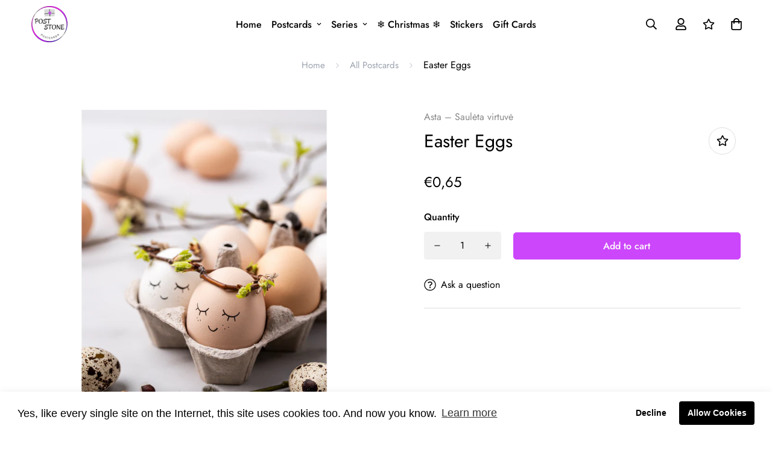

--- FILE ---
content_type: text/javascript
request_url: https://post-stone.com/cdn/shop/t/22/assets/glightbox.min.js?v=103753747083506128901633936069
body_size: 13889
content:
!function(){var e={5618:function(e){e.exports=function(){"use strict";function e(t){return(e="function"==typeof Symbol&&"symbol"==typeof Symbol.iterator?function(e){return typeof e}:function(e){return e&&"function"==typeof Symbol&&e.constructor===Symbol&&e!==Symbol.prototype?"symbol":typeof e})(t)}function t(e,t){if(!(e instanceof t))throw new TypeError("Cannot call a class as a function")}function i(e,t){for(var i=0;i<t.length;i++){var n=t[i];n.enumerable=n.enumerable||!1,n.configurable=!0,"value"in n&&(n.writable=!0),Object.defineProperty(e,n.key,n)}}function n(e,t,n){return t&&i(e.prototype,t),n&&i(e,n),e}var s=Date.now();function l(){var e={},t=!0,i=0,n=arguments.length;"[object Boolean]"===Object.prototype.toString.call(arguments[0])&&(t=arguments[0],i++);for(var s=function(i){for(var n in i)Object.prototype.hasOwnProperty.call(i,n)&&(t&&"[object Object]"===Object.prototype.toString.call(i[n])?e[n]=l(!0,e[n],i[n]):e[n]=i[n])};i<n;i++)s(arguments[i]);return e}function o(e,t){if((k(e)||e===window||e===document)&&(e=[e]),A(e)||L(e)||(e=[e]),0!=P(e))if(A(e)&&!L(e))for(var i=e.length,n=0;n<i&&!1!==t.call(e[n],e[n],n,e);n++);else if(L(e))for(var s in e)if(O(e,s)&&!1===t.call(e[s],e[s],s,e))break}function r(e){var t=arguments.length>1&&void 0!==arguments[1]?arguments[1]:null,i=arguments.length>2&&void 0!==arguments[2]?arguments[2]:null,n=e[s]=e[s]||[],l={all:n,evt:null,found:null};return t&&i&&P(n)>0&&o(n,(function(e,n){if(e.eventName==t&&e.fn.toString()==i.toString())return l.found=!0,l.evt=n,!1})),l}function a(e){var t=arguments.length>1&&void 0!==arguments[1]?arguments[1]:{},i=t.onElement,n=t.withCallback,s=t.avoidDuplicate,l=void 0===s||s,a=t.once,h=void 0!==a&&a,d=t.useCapture,c=void 0!==d&&d,u=arguments.length>2?arguments[2]:void 0,g=i||[];function v(e){T(n)&&n.call(u,e,this),h&&v.destroy()}return C(g)&&(g=document.querySelectorAll(g)),v.destroy=function(){o(g,(function(t){var i=r(t,e,v);i.found&&i.all.splice(i.evt,1),t.removeEventListener&&t.removeEventListener(e,v,c)}))},o(g,(function(t){var i=r(t,e,v);(t.addEventListener&&l&&!i.found||!l)&&(t.addEventListener(e,v,c),i.all.push({eventName:e,fn:v}))})),v}function h(e,t){o(t.split(" "),(function(t){return e.classList.add(t)}))}function d(e,t){o(t.split(" "),(function(t){return e.classList.remove(t)}))}function c(e,t){return e.classList.contains(t)}function u(e,t){for(;e!==document.body;){if(!(e=e.parentElement))return!1;if("function"==typeof e.matches?e.matches(t):e.msMatchesSelector(t))return e}}function g(e){var t=arguments.length>1&&void 0!==arguments[1]?arguments[1]:"",i=arguments.length>2&&void 0!==arguments[2]&&arguments[2];if(!e||""===t)return!1;if("none"==t)return T(i)&&i(),!1;var n=x(),s=t.split(" ");o(s,(function(t){h(e,"g"+t)})),a(n,{onElement:e,avoidDuplicate:!1,once:!0,withCallback:function(e,t){o(s,(function(e){d(t,"g"+e)})),T(i)&&i()}})}function v(e){var t=arguments.length>1&&void 0!==arguments[1]?arguments[1]:"";if(""==t)return e.style.webkitTransform="",e.style.MozTransform="",e.style.msTransform="",e.style.OTransform="",e.style.transform="",!1;e.style.webkitTransform=t,e.style.MozTransform=t,e.style.msTransform=t,e.style.OTransform=t,e.style.transform=t}function f(e){e.style.display="block"}function p(e){e.style.display="none"}function m(e){var t=document.createDocumentFragment(),i=document.createElement("div");for(i.innerHTML=e;i.firstChild;)t.appendChild(i.firstChild);return t}function y(){return{width:window.innerWidth||document.documentElement.clientWidth||document.body.clientWidth,height:window.innerHeight||document.documentElement.clientHeight||document.body.clientHeight}}function x(){var e,t=document.createElement("fakeelement"),i={animation:"animationend",OAnimation:"oAnimationEnd",MozAnimation:"animationend",WebkitAnimation:"webkitAnimationEnd"};for(e in i)if(void 0!==t.style[e])return i[e]}function b(e,t,i,n){if(e())t();else{var s;i||(i=100);var l=setInterval((function(){e()&&(clearInterval(l),s&&clearTimeout(s),t())}),i);n&&(s=setTimeout((function(){clearInterval(l)}),n))}}function S(e,t,i){if(I(e));else if(T(t)&&(i=t,t=!1),C(t)&&t in window)T(i)&&i();else{var n;if(-1!==e.indexOf(".css")){if((n=document.querySelectorAll('link[href="'+e+'"]'))&&n.length>0)return void(T(i)&&i());var s=document.getElementsByTagName("head")[0],l=s.querySelectorAll('link[rel="stylesheet"]'),o=document.createElement("link");return o.rel="stylesheet",o.type="text/css",o.href=e,o.media="all",l?s.insertBefore(o,l[0]):s.appendChild(o),void(T(i)&&i())}if((n=document.querySelectorAll('script[src="'+e+'"]'))&&n.length>0){if(T(i)){if(C(t))return b((function(){return void 0!==window[t]}),(function(){i()})),!1;i()}}else{var r=document.createElement("script");r.type="text/javascript",r.src=e,r.onload=function(){if(T(i)){if(C(t))return b((function(){return void 0!==window[t]}),(function(){i()})),!1;i()}},document.body.appendChild(r)}}}function w(){return"navigator"in window&&window.navigator.userAgent.match(/(iPad)|(iPhone)|(iPod)|(Android)|(PlayBook)|(BB10)|(BlackBerry)|(Opera Mini)|(IEMobile)|(webOS)|(MeeGo)/i)}function T(e){return"function"==typeof e}function C(e){return"string"==typeof e}function k(e){return!(!e||!e.nodeType||1!=e.nodeType)}function E(e){return Array.isArray(e)}function A(e){return e&&e.length&&isFinite(e.length)}function L(t){return"object"===e(t)&&null!=t&&!T(t)&&!E(t)}function I(e){return null==e}function O(e,t){return null!==e&&hasOwnProperty.call(e,t)}function P(e){if(L(e)){if(e.keys)return e.keys().length;var t=0;for(var i in e)O(e,i)&&t++;return t}return e.length}function M(e){return!isNaN(parseFloat(e))&&isFinite(e)}function z(){var e=arguments.length>0&&void 0!==arguments[0]?arguments[0]:-1,t=document.querySelectorAll(".gbtn[data-taborder]:not(.disabled)");if(!t.length)return!1;if(1==t.length)return t[0];"string"==typeof e&&(e=parseInt(e));var i=e<0?1:e+1;i>t.length&&(i="1");var n=[];o(t,(function(e){n.push(e.getAttribute("data-taborder"))}));var s=n.filter((function(e){return e>=parseInt(i)})),l=s.sort()[0];return document.querySelector('.gbtn[data-taborder="'.concat(l,'"]'))}function X(e){if(e.events.hasOwnProperty("keyboard"))return!1;e.events.keyboard=a("keydown",{onElement:window,withCallback:function(t,i){var n=(t=t||window.event).keyCode;if(9==n){var s=document.querySelector(".gbtn.focused");if(!s){var l=!(!document.activeElement||!document.activeElement.nodeName)&&document.activeElement.nodeName.toLocaleLowerCase();if("input"==l||"textarea"==l||"button"==l)return}t.preventDefault();var o=document.querySelectorAll(".gbtn[data-taborder]");if(!o||o.length<=0)return;if(!s){var r=z();return void(r&&(r.focus(),h(r,"focused")))}var a=z(s.getAttribute("data-taborder"));d(s,"focused"),a&&(a.focus(),h(a,"focused"))}39==n&&e.nextSlide(),37==n&&e.prevSlide(),27==n&&e.close()}})}function Y(e){return Math.sqrt(e.x*e.x+e.y*e.y)}function q(e,t){var i=function(e,t){var i=Y(e)*Y(t);if(0===i)return 0;var n=function(e,t){return e.x*t.x+e.y*t.y}(e,t)/i;return n>1&&(n=1),Math.acos(n)}(e,t);return function(e,t){return e.x*t.y-t.x*e.y}(e,t)>0&&(i*=-1),180*i/Math.PI}var N=function(){function e(i){t(this,e),this.handlers=[],this.el=i}return n(e,[{key:"add",value:function(e){this.handlers.push(e)}},{key:"del",value:function(e){e||(this.handlers=[]);for(var t=this.handlers.length;t>=0;t--)this.handlers[t]===e&&this.handlers.splice(t,1)}},{key:"dispatch",value:function(){for(var e=0,t=this.handlers.length;e<t;e++){var i=this.handlers[e];"function"==typeof i&&i.apply(this.el,arguments)}}}]),e}();function D(e,t){var i=new N(e);return i.add(t),i}var _=function(){function e(i,n){t(this,e),this.element="string"==typeof i?document.querySelector(i):i,this.start=this.start.bind(this),this.move=this.move.bind(this),this.end=this.end.bind(this),this.cancel=this.cancel.bind(this),this.element.addEventListener("touchstart",this.start,!1),this.element.addEventListener("touchmove",this.move,!1),this.element.addEventListener("touchend",this.end,!1),this.element.addEventListener("touchcancel",this.cancel,!1),this.preV={x:null,y:null},this.pinchStartLen=null,this.zoom=1,this.isDoubleTap=!1;var s=function(){};this.rotate=D(this.element,n.rotate||s),this.touchStart=D(this.element,n.touchStart||s),this.multipointStart=D(this.element,n.multipointStart||s),this.multipointEnd=D(this.element,n.multipointEnd||s),this.pinch=D(this.element,n.pinch||s),this.swipe=D(this.element,n.swipe||s),this.tap=D(this.element,n.tap||s),this.doubleTap=D(this.element,n.doubleTap||s),this.longTap=D(this.element,n.longTap||s),this.singleTap=D(this.element,n.singleTap||s),this.pressMove=D(this.element,n.pressMove||s),this.twoFingerPressMove=D(this.element,n.twoFingerPressMove||s),this.touchMove=D(this.element,n.touchMove||s),this.touchEnd=D(this.element,n.touchEnd||s),this.touchCancel=D(this.element,n.touchCancel||s),this.translateContainer=this.element,this._cancelAllHandler=this.cancelAll.bind(this),window.addEventListener("scroll",this._cancelAllHandler),this.delta=null,this.last=null,this.now=null,this.tapTimeout=null,this.singleTapTimeout=null,this.longTapTimeout=null,this.swipeTimeout=null,this.x1=this.x2=this.y1=this.y2=null,this.preTapPosition={x:null,y:null}}return n(e,[{key:"start",value:function(e){if(e.touches)if(e.target&&e.target.nodeName&&["a","button","input"].indexOf(e.target.nodeName.toLowerCase())>=0);else{this.now=Date.now(),this.x1=e.touches[0].pageX,this.y1=e.touches[0].pageY,this.delta=this.now-(this.last||this.now),this.touchStart.dispatch(e,this.element),null!==this.preTapPosition.x&&(this.isDoubleTap=this.delta>0&&this.delta<=250&&Math.abs(this.preTapPosition.x-this.x1)<30&&Math.abs(this.preTapPosition.y-this.y1)<30,this.isDoubleTap&&clearTimeout(this.singleTapTimeout)),this.preTapPosition.x=this.x1,this.preTapPosition.y=this.y1,this.last=this.now;var t=this.preV;if(e.touches.length>1){this._cancelLongTap(),this._cancelSingleTap();var i={x:e.touches[1].pageX-this.x1,y:e.touches[1].pageY-this.y1};t.x=i.x,t.y=i.y,this.pinchStartLen=Y(t),this.multipointStart.dispatch(e,this.element)}this._preventTap=!1,this.longTapTimeout=setTimeout(function(){this.longTap.dispatch(e,this.element),this._preventTap=!0}.bind(this),750)}}},{key:"move",value:function(e){if(e.touches){var t=this.preV,i=e.touches.length,n=e.touches[0].pageX,s=e.touches[0].pageY;if(this.isDoubleTap=!1,i>1){var l=e.touches[1].pageX,o=e.touches[1].pageY,r={x:e.touches[1].pageX-n,y:e.touches[1].pageY-s};null!==t.x&&(this.pinchStartLen>0&&(e.zoom=Y(r)/this.pinchStartLen,this.pinch.dispatch(e,this.element)),e.angle=q(r,t),this.rotate.dispatch(e,this.element)),t.x=r.x,t.y=r.y,null!==this.x2&&null!==this.sx2?(e.deltaX=(n-this.x2+l-this.sx2)/2,e.deltaY=(s-this.y2+o-this.sy2)/2):(e.deltaX=0,e.deltaY=0),this.twoFingerPressMove.dispatch(e,this.element),this.sx2=l,this.sy2=o}else{if(null!==this.x2){e.deltaX=n-this.x2,e.deltaY=s-this.y2;var a=Math.abs(this.x1-this.x2),h=Math.abs(this.y1-this.y2);(a>10||h>10)&&(this._preventTap=!0)}else e.deltaX=0,e.deltaY=0;this.pressMove.dispatch(e,this.element)}this.touchMove.dispatch(e,this.element),this._cancelLongTap(),this.x2=n,this.y2=s,i>1&&e.preventDefault()}}},{key:"end",value:function(e){if(e.changedTouches){this._cancelLongTap();var t=this;e.touches.length<2&&(this.multipointEnd.dispatch(e,this.element),this.sx2=this.sy2=null),this.x2&&Math.abs(this.x1-this.x2)>30||this.y2&&Math.abs(this.y1-this.y2)>30?(e.direction=this._swipeDirection(this.x1,this.x2,this.y1,this.y2),this.swipeTimeout=setTimeout((function(){t.swipe.dispatch(e,t.element)}),0)):(this.tapTimeout=setTimeout((function(){t._preventTap||t.tap.dispatch(e,t.element),t.isDoubleTap&&(t.doubleTap.dispatch(e,t.element),t.isDoubleTap=!1)}),0),t.isDoubleTap||(t.singleTapTimeout=setTimeout((function(){t.singleTap.dispatch(e,t.element)}),250))),this.touchEnd.dispatch(e,this.element),this.preV.x=0,this.preV.y=0,this.zoom=1,this.pinchStartLen=null,this.x1=this.x2=this.y1=this.y2=null}}},{key:"cancelAll",value:function(){this._preventTap=!0,clearTimeout(this.singleTapTimeout),clearTimeout(this.tapTimeout),clearTimeout(this.longTapTimeout),clearTimeout(this.swipeTimeout)}},{key:"cancel",value:function(e){this.cancelAll(),this.touchCancel.dispatch(e,this.element)}},{key:"_cancelLongTap",value:function(){clearTimeout(this.longTapTimeout)}},{key:"_cancelSingleTap",value:function(){clearTimeout(this.singleTapTimeout)}},{key:"_swipeDirection",value:function(e,t,i,n){return Math.abs(e-t)>=Math.abs(i-n)?e-t>0?"Left":"Right":i-n>0?"Up":"Down"}},{key:"on",value:function(e,t){this[e]&&this[e].add(t)}},{key:"off",value:function(e,t){this[e]&&this[e].del(t)}},{key:"destroy",value:function(){return this.singleTapTimeout&&clearTimeout(this.singleTapTimeout),this.tapTimeout&&clearTimeout(this.tapTimeout),this.longTapTimeout&&clearTimeout(this.longTapTimeout),this.swipeTimeout&&clearTimeout(this.swipeTimeout),this.element.removeEventListener("touchstart",this.start),this.element.removeEventListener("touchmove",this.move),this.element.removeEventListener("touchend",this.end),this.element.removeEventListener("touchcancel",this.cancel),this.rotate.del(),this.touchStart.del(),this.multipointStart.del(),this.multipointEnd.del(),this.pinch.del(),this.swipe.del(),this.tap.del(),this.doubleTap.del(),this.longTap.del(),this.singleTap.del(),this.pressMove.del(),this.twoFingerPressMove.del(),this.touchMove.del(),this.touchEnd.del(),this.touchCancel.del(),this.preV=this.pinchStartLen=this.zoom=this.isDoubleTap=this.delta=this.last=this.now=this.tapTimeout=this.singleTapTimeout=this.longTapTimeout=this.swipeTimeout=this.x1=this.x2=this.y1=this.y2=this.preTapPosition=this.rotate=this.touchStart=this.multipointStart=this.multipointEnd=this.pinch=this.swipe=this.tap=this.doubleTap=this.longTap=this.singleTap=this.pressMove=this.touchMove=this.touchEnd=this.touchCancel=this.twoFingerPressMove=null,window.removeEventListener("scroll",this._cancelAllHandler),null}}]),e}();function W(e){var t=function(){var e,t=document.createElement("fakeelement"),i={transition:"transitionend",OTransition:"oTransitionEnd",MozTransition:"transitionend",WebkitTransition:"webkitTransitionEnd"};for(e in i)if(void 0!==t.style[e])return i[e]}(),i=window.innerWidth||document.documentElement.clientWidth||document.body.clientWidth,n=c(e,"gslide-media")?e:e.querySelector(".gslide-media"),s=u(n,".ginner-container"),l=e.querySelector(".gslide-description");i>769&&(n=s),h(n,"greset"),v(n,"translate3d(0, 0, 0)"),a(t,{onElement:n,once:!0,withCallback:function(e,t){d(n,"greset")}}),n.style.opacity="",l&&(l.style.opacity="")}function B(e){if(e.events.hasOwnProperty("touch"))return!1;var t,i,n,s=y(),l=s.width,o=s.height,r=!1,a=null,g=null,f=null,p=!1,m=1,x=1,b=!1,S=!1,w=null,T=null,C=null,k=null,E=0,A=0,L=!1,I=!1,O={},P={},M=0,z=0,X=document.getElementById("glightbox-slider"),Y=document.querySelector(".goverlay"),q=new _(X,{touchStart:function(t){if(r=!0,(c(t.targetTouches[0].target,"ginner-container")||u(t.targetTouches[0].target,".gslide-desc")||"a"==t.targetTouches[0].target.nodeName.toLowerCase())&&(r=!1),u(t.targetTouches[0].target,".gslide-inline")&&!c(t.targetTouches[0].target.parentNode,"gslide-inline")&&(r=!1),r){if(P=t.targetTouches[0],O.pageX=t.targetTouches[0].pageX,O.pageY=t.targetTouches[0].pageY,M=t.targetTouches[0].clientX,z=t.targetTouches[0].clientY,a=e.activeSlide,g=a.querySelector(".gslide-media"),n=a.querySelector(".gslide-inline"),f=null,c(g,"gslide-image")&&(f=g.querySelector("img")),(window.innerWidth||document.documentElement.clientWidth||document.body.clientWidth)>769&&(g=a.querySelector(".ginner-container")),d(Y,"greset"),t.pageX>20&&t.pageX<window.innerWidth-20)return;t.preventDefault()}},touchMove:function(s){if(r&&(P=s.targetTouches[0],!b&&!S)){if(n&&n.offsetHeight>o){var a=O.pageX-P.pageX;if(Math.abs(a)<=13)return!1}p=!0;var h,d=s.targetTouches[0].clientX,c=s.targetTouches[0].clientY,u=M-d,m=z-c;if(Math.abs(u)>Math.abs(m)?(L=!1,I=!0):(I=!1,L=!0),t=P.pageX-O.pageX,E=100*t/l,i=P.pageY-O.pageY,A=100*i/o,L&&f&&(h=1-Math.abs(i)/o,Y.style.opacity=h,e.settings.touchFollowAxis&&(E=0)),I&&(h=1-Math.abs(t)/l,g.style.opacity=h,e.settings.touchFollowAxis&&(A=0)),!f)return v(g,"translate3d(".concat(E,"%, 0, 0)"));v(g,"translate3d(".concat(E,"%, ").concat(A,"%, 0)"))}},touchEnd:function(){if(r){if(p=!1,S||b)return C=w,void(k=T);var t=Math.abs(parseInt(A)),i=Math.abs(parseInt(E));if(!(t>29&&f))return t<29&&i<25?(h(Y,"greset"),Y.style.opacity=1,W(g)):void 0;e.close()}},multipointEnd:function(){setTimeout((function(){b=!1}),50)},multipointStart:function(){b=!0,m=x||1},pinch:function(e){if(!f||p)return!1;b=!0,f.scaleX=f.scaleY=m*e.zoom;var t=m*e.zoom;if(S=!0,t<=1)return S=!1,t=1,k=null,C=null,w=null,T=null,void f.setAttribute("style","");t>4.5&&(t=4.5),f.style.transform="scale3d(".concat(t,", ").concat(t,", 1)"),x=t},pressMove:function(e){if(S&&!b){var t=P.pageX-O.pageX,i=P.pageY-O.pageY;C&&(t+=C),k&&(i+=k),w=t,T=i;var n="translate3d(".concat(t,"px, ").concat(i,"px, 0)");x&&(n+=" scale3d(".concat(x,", ").concat(x,", 1)")),v(f,n)}},swipe:function(t){if(!S)if(b)b=!1;else{if("Left"==t.direction){if(e.index==e.elements.length-1)return W(g);e.nextSlide()}if("Right"==t.direction){if(0==e.index)return W(g);e.prevSlide()}}}});e.events.touch=q}var H=function(){function e(i,n){var s=this,l=arguments.length>2&&void 0!==arguments[2]?arguments[2]:null;if(t(this,e),this.img=i,this.slide=n,this.onclose=l,this.img.setZoomEvents)return!1;this.active=!1,this.zoomedIn=!1,this.dragging=!1,this.currentX=null,this.currentY=null,this.initialX=null,this.initialY=null,this.xOffset=0,this.yOffset=0,this.img.addEventListener("mousedown",(function(e){return s.dragStart(e)}),!1),this.img.addEventListener("mouseup",(function(e){return s.dragEnd(e)}),!1),this.img.addEventListener("mousemove",(function(e){return s.drag(e)}),!1),this.img.addEventListener("click",(function(e){return s.slide.classList.contains("dragging-nav")?(s.zoomOut(),!1):s.zoomedIn?void(s.zoomedIn&&!s.dragging&&s.zoomOut()):s.zoomIn()}),!1),this.img.setZoomEvents=!0}return n(e,[{key:"zoomIn",value:function(){var e=this.widowWidth();if(!(this.zoomedIn||e<=768)){var t=this.img;if(t.setAttribute("data-style",t.getAttribute("style")),t.style.maxWidth=t.naturalWidth+"px",t.style.maxHeight=t.naturalHeight+"px",t.naturalWidth>e){var i=e/2-t.naturalWidth/2;this.setTranslate(this.img.parentNode,i,0)}this.slide.classList.add("zoomed"),this.zoomedIn=!0}}},{key:"zoomOut",value:function(){this.img.parentNode.setAttribute("style",""),this.img.setAttribute("style",this.img.getAttribute("data-style")),this.slide.classList.remove("zoomed"),this.zoomedIn=!1,this.currentX=null,this.currentY=null,this.initialX=null,this.initialY=null,this.xOffset=0,this.yOffset=0,this.onclose&&"function"==typeof this.onclose&&this.onclose()}},{key:"dragStart",value:function(e){e.preventDefault(),this.zoomedIn?("touchstart"===e.type?(this.initialX=e.touches[0].clientX-this.xOffset,this.initialY=e.touches[0].clientY-this.yOffset):(this.initialX=e.clientX-this.xOffset,this.initialY=e.clientY-this.yOffset),e.target===this.img&&(this.active=!0,this.img.classList.add("dragging"))):this.active=!1}},{key:"dragEnd",value:function(e){var t=this;e.preventDefault(),this.initialX=this.currentX,this.initialY=this.currentY,this.active=!1,setTimeout((function(){t.dragging=!1,t.img.isDragging=!1,t.img.classList.remove("dragging")}),100)}},{key:"drag",value:function(e){this.active&&(e.preventDefault(),"touchmove"===e.type?(this.currentX=e.touches[0].clientX-this.initialX,this.currentY=e.touches[0].clientY-this.initialY):(this.currentX=e.clientX-this.initialX,this.currentY=e.clientY-this.initialY),this.xOffset=this.currentX,this.yOffset=this.currentY,this.img.isDragging=!0,this.dragging=!0,this.setTranslate(this.img,this.currentX,this.currentY))}},{key:"onMove",value:function(e){if(this.zoomedIn){var t=e.clientX-this.img.naturalWidth/2,i=e.clientY-this.img.naturalHeight/2;this.setTranslate(this.img,t,i)}}},{key:"setTranslate",value:function(e,t,i){e.style.transform="translate3d("+t+"px, "+i+"px, 0)"}},{key:"widowWidth",value:function(){return window.innerWidth||document.documentElement.clientWidth||document.body.clientWidth}}]),e}(),V=function(){function e(){var i=this,n=arguments.length>0&&void 0!==arguments[0]?arguments[0]:{};t(this,e);var s=n.dragEl,l=n.toleranceX,o=void 0===l?40:l,r=n.toleranceY,a=void 0===r?65:r,h=n.slide,d=void 0===h?null:h,c=n.instance,u=void 0===c?null:c;this.el=s,this.active=!1,this.dragging=!1,this.currentX=null,this.currentY=null,this.initialX=null,this.initialY=null,this.xOffset=0,this.yOffset=0,this.direction=null,this.lastDirection=null,this.toleranceX=o,this.toleranceY=a,this.toleranceReached=!1,this.dragContainer=this.el,this.slide=d,this.instance=u,this.el.addEventListener("mousedown",(function(e){return i.dragStart(e)}),!1),this.el.addEventListener("mouseup",(function(e){return i.dragEnd(e)}),!1),this.el.addEventListener("mousemove",(function(e){return i.drag(e)}),!1)}return n(e,[{key:"dragStart",value:function(e){if(this.slide.classList.contains("zoomed"))this.active=!1;else{"touchstart"===e.type?(this.initialX=e.touches[0].clientX-this.xOffset,this.initialY=e.touches[0].clientY-this.yOffset):(this.initialX=e.clientX-this.xOffset,this.initialY=e.clientY-this.yOffset);var t=e.target.nodeName.toLowerCase();e.target.classList.contains("nodrag")||u(e.target,".nodrag")||-1!==["input","select","textarea","button","a"].indexOf(t)?this.active=!1:(e.preventDefault(),(e.target===this.el||"img"!==t&&u(e.target,".gslide-inline"))&&(this.active=!0,this.el.classList.add("dragging"),this.dragContainer=u(e.target,".ginner-container")))}}},{key:"dragEnd",value:function(e){var t=this;e&&e.preventDefault(),this.initialX=0,this.initialY=0,this.currentX=null,this.currentY=null,this.initialX=null,this.initialY=null,this.xOffset=0,this.yOffset=0,this.active=!1,this.doSlideChange&&(this.instance.preventOutsideClick=!0,"right"==this.doSlideChange&&this.instance.prevSlide(),"left"==this.doSlideChange&&this.instance.nextSlide()),this.doSlideClose&&this.instance.close(),this.toleranceReached||this.setTranslate(this.dragContainer,0,0,!0),setTimeout((function(){t.instance.preventOutsideClick=!1,t.toleranceReached=!1,t.lastDirection=null,t.dragging=!1,t.el.isDragging=!1,t.el.classList.remove("dragging"),t.slide.classList.remove("dragging-nav"),t.dragContainer.style.transform="",t.dragContainer.style.transition=""}),100)}},{key:"drag",value:function(e){if(this.active){e.preventDefault(),this.slide.classList.add("dragging-nav"),"touchmove"===e.type?(this.currentX=e.touches[0].clientX-this.initialX,this.currentY=e.touches[0].clientY-this.initialY):(this.currentX=e.clientX-this.initialX,this.currentY=e.clientY-this.initialY),this.xOffset=this.currentX,this.yOffset=this.currentY,this.el.isDragging=!0,this.dragging=!0,this.doSlideChange=!1,this.doSlideClose=!1;var t=Math.abs(this.currentX),i=Math.abs(this.currentY);if(t>0&&t>=Math.abs(this.currentY)&&(!this.lastDirection||"x"==this.lastDirection)){this.yOffset=0,this.lastDirection="x",this.setTranslate(this.dragContainer,this.currentX,0);var n=this.shouldChange();if(!this.instance.settings.dragAutoSnap&&n&&(this.doSlideChange=n),this.instance.settings.dragAutoSnap&&n)return this.instance.preventOutsideClick=!0,this.toleranceReached=!0,this.active=!1,this.instance.preventOutsideClick=!0,this.dragEnd(null),"right"==n&&this.instance.prevSlide(),void("left"==n&&this.instance.nextSlide())}if(this.toleranceY>0&&i>0&&i>=t&&(!this.lastDirection||"y"==this.lastDirection)){this.xOffset=0,this.lastDirection="y",this.setTranslate(this.dragContainer,0,this.currentY);var s=this.shouldClose();return!this.instance.settings.dragAutoSnap&&s&&(this.doSlideClose=!0),void(this.instance.settings.dragAutoSnap&&s&&this.instance.close())}}}},{key:"shouldChange",value:function(){var e=!1;if(Math.abs(this.currentX)>=this.toleranceX){var t=this.currentX>0?"right":"left";("left"==t&&this.slide!==this.slide.parentNode.lastChild||"right"==t&&this.slide!==this.slide.parentNode.firstChild)&&(e=t)}return e}},{key:"shouldClose",value:function(){var e=!1;return Math.abs(this.currentY)>=this.toleranceY&&(e=!0),e}},{key:"setTranslate",value:function(e,t,i){var n=arguments.length>3&&void 0!==arguments[3]&&arguments[3];e.style.transition=n?"all .2s ease":"",e.style.transform="translate3d(".concat(t,"px, ").concat(i,"px, 0)")}}]),e}();function j(e,t,i,n){var s=e.querySelector(".gslide-media"),l=new Image,o="gSlideTitle_"+i,r="gSlideDesc_"+i;l.addEventListener("load",(function(){T(n)&&n()}),!1),l.src=t.href,""!=t.sizes&&""!=t.srcset&&(l.sizes=t.sizes,l.srcset=t.srcset),l.alt="",I(t.alt)||""===t.alt||(l.alt=t.alt),""!==t.title&&l.setAttribute("aria-labelledby",o),""!==t.description&&l.setAttribute("aria-describedby",r),t.hasOwnProperty("_hasCustomWidth")&&t._hasCustomWidth&&(l.style.width=t.width),t.hasOwnProperty("_hasCustomHeight")&&t._hasCustomHeight&&(l.style.height=t.height),s.insertBefore(l,s.firstChild)}function F(e,t,i,n){var s=this,l=e.querySelector(".ginner-container"),o="gvideo"+i,r=e.querySelector(".gslide-media"),a=this.getAllPlayers();h(l,"gvideo-container"),r.insertBefore(m('<div class="gvideo-wrapper"></div>'),r.firstChild);var d=e.querySelector(".gvideo-wrapper");S(this.settings.plyr.css,"Plyr");var c=t.href,u=location.protocol.replace(":",""),g="",v="",f=!1;"file"==u&&(u="http"),r.style.maxWidth=t.width,S(this.settings.plyr.js,"Plyr",(function(){if(c.match(/vimeo\.com\/([0-9]*)/)){var l=/vimeo.*\/(\d+)/i.exec(c);g="vimeo",v=l[1]}if(c.match(/(youtube\.com|youtube-nocookie\.com)\/watch\?v=([a-zA-Z0-9\-_]+)/)||c.match(/youtu\.be\/([a-zA-Z0-9\-_]+)/)||c.match(/(youtube\.com|youtube-nocookie\.com)\/embed\/([a-zA-Z0-9\-_]+)/)){var r=function(e){return void 0!==(e=e.replace(/(>|<)/gi,"").split(/(vi\/|v=|\/v\/|youtu\.be\/|\/embed\/)/))[2]?e[2].split(/[^0-9a-z_\-]/i)[0]:e}(c);g="youtube",v=r}if(null!==c.match(/\.(mp4|ogg|webm|mov)$/)){g="local";var u='<video id="'+o+'" ';u+='style="background:#000; max-width: '.concat(t.width,';" '),u+='preload="metadata" ',u+='x-webkit-airplay="allow" ',u+="playsinline ",u+="controls ",u+='class="gvideo-local">';var p=c.toLowerCase().split(".").pop(),y={mp4:"",ogg:"",webm:""};for(var x in y[p="mov"==p?"mp4":p]=c,y)if(y.hasOwnProperty(x)){var S=y[x];t.hasOwnProperty(x)&&(S=t[x]),""!==S&&(u+='<source src="'.concat(S,'" type="video/').concat(x,'">'))}f=m(u+="</video>")}var w=f||m('<div id="'.concat(o,'" data-plyr-provider="').concat(g,'" data-plyr-embed-id="').concat(v,'"></div>'));h(d,"".concat(g,"-video gvideo")),d.appendChild(w),d.setAttribute("data-id",o),d.setAttribute("data-index",i);var C=O(s.settings.plyr,"config")?s.settings.plyr.config:{},k=new Plyr("#"+o,C);k.on("ready",(function(e){var t=e.detail.plyr;a[o]=t,T(n)&&n()})),b((function(){return e.querySelector("iframe")&&"true"==e.querySelector("iframe").dataset.ready}),(function(){s.resize(e)})),k.on("enterfullscreen",R),k.on("exitfullscreen",R)}))}function R(e){var t=u(e.target,".gslide-media");"enterfullscreen"==e.type&&h(t,"fullscreen"),"exitfullscreen"==e.type&&d(t,"fullscreen")}function G(e,t,i,n){var s,l=this,o=e.querySelector(".gslide-media"),r=!(!O(t,"href")||!t.href)&&t.href.split("#").pop().trim(),d=!(!O(t,"content")||!t.content)&&t.content;if(d&&(C(d)&&(s=m('<div class="ginlined-content">'.concat(d,"</div>"))),k(d))){"none"==d.style.display&&(d.style.display="block");var c=document.createElement("div");c.className="ginlined-content",c.appendChild(d),s=c}if(r){var u=document.getElementById(r);if(!u)return!1;var g=u.cloneNode(!0);g.style.height=t.height,g.style.maxWidth=t.width,h(g,"ginlined-content"),s=g}if(!s)return!1;o.style.height=t.height,o.style.width=t.width,o.appendChild(s),this.events["inlineclose"+r]=a("click",{onElement:o.querySelectorAll(".gtrigger-close"),withCallback:function(e){e.preventDefault(),l.close()}}),T(n)&&n()}function Z(e,t,i,n){var s=e.querySelector(".gslide-media"),l=function(e){var t=e.url,i=e.allow,n=e.callback,s=e.appendTo,l=document.createElement("iframe");return l.className="vimeo-video gvideo",l.src=t,l.style.width="100%",l.style.height="100%",i&&l.setAttribute("allow",i),l.onload=function(){h(l,"node-ready"),T(n)&&n()},s&&s.appendChild(l),l}({url:t.href,callback:n});s.parentNode.style.maxWidth=t.width,s.parentNode.style.height=t.height,s.appendChild(l)}var $=function(){function e(){var i=arguments.length>0&&void 0!==arguments[0]?arguments[0]:{};t(this,e),this.defaults={href:"",sizes:"",srcset:"",title:"",type:"",description:"",alt:"",descPosition:"bottom",effect:"",width:"",height:"",content:!1,zoomable:!0,draggable:!0},L(i)&&(this.defaults=l(this.defaults,i))}return n(e,[{key:"sourceType",value:function(e){var t=e;return null!==(e=e.toLowerCase()).match(/\.(jpeg|jpg|jpe|gif|png|apn|webp|avif|svg)/)?"image":e.match(/(youtube\.com|youtube-nocookie\.com)\/watch\?v=([a-zA-Z0-9\-_]+)/)||e.match(/youtu\.be\/([a-zA-Z0-9\-_]+)/)||e.match(/(youtube\.com|youtube-nocookie\.com)\/embed\/([a-zA-Z0-9\-_]+)/)||e.match(/vimeo\.com\/([0-9]*)/)||null!==e.match(/\.(mp4|ogg|webm|mov)/)?"video":null!==e.match(/\.(mp3|wav|wma|aac|ogg)/)?"audio":e.indexOf("#")>-1&&""!==t.split("#").pop().trim()?"inline":e.indexOf("goajax=true")>-1?"ajax":"external"}},{key:"parseConfig",value:function(e,t){var i=this,n=l({descPosition:t.descPosition},this.defaults);if(L(e)&&!k(e)){O(e,"type")||(O(e,"content")&&e.content?e.type="inline":O(e,"href")&&(e.type=this.sourceType(e.href)));var s=l(n,e);return this.setSize(s,t),s}var r="",a=e.getAttribute("data-glightbox"),h=e.nodeName.toLowerCase();if("a"===h&&(r=e.href),"img"===h&&(r=e.src,n.alt=e.alt),n.href=r,o(n,(function(s,l){O(t,l)&&"width"!==l&&(n[l]=t[l]);var o=e.dataset[l];I(o)||(n[l]=i.sanitizeValue(o))})),n.content&&(n.type="inline"),!n.type&&r&&(n.type=this.sourceType(r)),I(a)){if(!n.title&&"a"==h){var d=e.title;I(d)||""===d||(n.title=d)}if(!n.title&&"img"==h){var c=e.alt;I(c)||""===c||(n.title=c)}}else{var u=[];o(n,(function(e,t){u.push(";\\s?"+t)})),u=u.join("\\s?:|"),""!==a.trim()&&o(n,(function(e,t){var s=a,l=new RegExp("s?"+t+"s?:s?(.*?)("+u+"s?:|$)"),o=s.match(l);if(o&&o.length&&o[1]){var r=o[1].trim().replace(/;\s*$/,"");n[t]=i.sanitizeValue(r)}}))}if(n.description&&"."===n.description.substring(0,1)){var g;try{g=document.querySelector(n.description).innerHTML}catch(e){if(!(e instanceof DOMException))throw e}g&&(n.description=g)}if(!n.description){var v=e.querySelector(".glightbox-desc");v&&(n.description=v.innerHTML)}return this.setSize(n,t,e),this.slideConfig=n,n}},{key:"setSize",value:function(e,t){var i=arguments.length>2&&void 0!==arguments[2]?arguments[2]:null,n="video"==e.type?this.checkSize(t.videosWidth):this.checkSize(t.width),s=this.checkSize(t.height);return e.width=O(e,"width")&&""!==e.width?this.checkSize(e.width):n,e.height=O(e,"height")&&""!==e.height?this.checkSize(e.height):s,i&&"image"==e.type&&(e._hasCustomWidth=!!i.dataset.width,e._hasCustomHeight=!!i.dataset.height),e}},{key:"checkSize",value:function(e){return M(e)?"".concat(e,"px"):e}},{key:"sanitizeValue",value:function(e){return"true"!==e&&"false"!==e?e:"true"===e}}]),e}(),U=function(){function e(i,n,s){t(this,e),this.element=i,this.instance=n,this.index=s}return n(e,[{key:"setContent",value:function(){var e=this,t=arguments.length>0&&void 0!==arguments[0]?arguments[0]:null,i=arguments.length>1&&void 0!==arguments[1]&&arguments[1];if(c(t,"loaded"))return!1;var n=this.instance.settings,s=this.slideConfig,l=w();T(n.beforeSlideLoad)&&n.beforeSlideLoad({index:this.index,slide:t,player:!1});var o=s.type,r=s.descPosition,a=t.querySelector(".gslide-media"),d=t.querySelector(".gslide-title"),u=t.querySelector(".gslide-desc"),g=t.querySelector(".gdesc-inner"),v=i,f="gSlideTitle_"+this.index,p="gSlideDesc_"+this.index;if(T(n.afterSlideLoad)&&(v=function(){T(i)&&i(),n.afterSlideLoad({index:e.index,slide:t,player:e.instance.getSlidePlayerInstance(e.index)})}),""==s.title&&""==s.description?g&&g.parentNode.parentNode.removeChild(g.parentNode):(d&&""!==s.title?(d.id=f,d.innerHTML=s.title):d.parentNode.removeChild(d),u&&""!==s.description?(u.id=p,l&&n.moreLength>0?(s.smallDescription=this.slideShortDesc(s.description,n.moreLength,n.moreText),u.innerHTML=s.smallDescription,this.descriptionEvents(u,s)):u.innerHTML=s.description):u.parentNode.removeChild(u),h(a.parentNode,"desc-".concat(r)),h(g.parentNode,"description-".concat(r))),h(a,"gslide-".concat(o)),h(t,"loaded"),"video"!==o){if("external"!==o)return"inline"===o?(G.apply(this.instance,[t,s,this.index,v]),void(s.draggable&&new V({dragEl:t.querySelector(".gslide-inline"),toleranceX:n.dragToleranceX,toleranceY:n.dragToleranceY,slide:t,instance:this.instance}))):void("image"!==o?T(v)&&v():j(t,s,this.index,(function(){var i=t.querySelector("img");s.draggable&&new V({dragEl:i,toleranceX:n.dragToleranceX,toleranceY:n.dragToleranceY,slide:t,instance:e.instance}),s.zoomable&&i.naturalWidth>i.offsetWidth&&(h(i,"zoomable"),new H(i,t,(function(){e.instance.resize()}))),T(v)&&v()})));Z.apply(this,[t,s,this.index,v])}else F.apply(this.instance,[t,s,this.index,v])}},{key:"slideShortDesc",value:function(e){var t=arguments.length>1&&void 0!==arguments[1]?arguments[1]:50,i=arguments.length>2&&void 0!==arguments[2]&&arguments[2],n=document.createElement("div");n.innerHTML=e;var s=i;if((e=n.innerText.trim()).length<=t)return e;var l=e.substr(0,t-1);return s?(n=null,l+'... <a href="#" class="desc-more">'+i+"</a>"):l}},{key:"descriptionEvents",value:function(e,t){var i=this,n=e.querySelector(".desc-more");if(!n)return!1;a("click",{onElement:n,withCallback:function(e,n){e.preventDefault();var s=document.body,l=u(n,".gslide-desc");if(!l)return!1;l.innerHTML=t.description,h(s,"gdesc-open");var o=a("click",{onElement:[s,u(l,".gslide-description")],withCallback:function(e,n){"a"!==e.target.nodeName.toLowerCase()&&(d(s,"gdesc-open"),h(s,"gdesc-closed"),l.innerHTML=t.smallDescription,i.descriptionEvents(l,t),setTimeout((function(){d(s,"gdesc-closed")}),400),o.destroy())}})}})}},{key:"create",value:function(){return m(this.instance.settings.slideHTML)}},{key:"getConfig",value:function(){k(this.element)||this.element.hasOwnProperty("draggable")||(this.element.draggable=this.instance.settings.draggable);var e=new $(this.instance.settings.slideExtraAttributes);return this.slideConfig=e.parseConfig(this.element,this.instance.settings),this.slideConfig}}]),e}(),J=w(),K=null!==w()||void 0!==document.createTouch||"ontouchstart"in window||"onmsgesturechange"in window||navigator.msMaxTouchPoints,Q=document.getElementsByTagName("html")[0],ee={selector:".glightbox",elements:null,skin:"clean",theme:"clean",closeButton:!0,startAt:null,autoplayVideos:!0,autofocusVideos:!0,descPosition:"bottom",width:"900px",height:"506px",videosWidth:"960px",beforeSlideChange:null,afterSlideChange:null,beforeSlideLoad:null,afterSlideLoad:null,slideInserted:null,slideRemoved:null,slideExtraAttributes:null,onOpen:null,onClose:null,loop:!1,zoomable:!0,draggable:!0,dragAutoSnap:!1,dragToleranceX:40,dragToleranceY:65,preload:!0,oneSlidePerOpen:!1,touchNavigation:!0,touchFollowAxis:!0,keyboardNavigation:!0,closeOnOutsideClick:!0,plugins:!1,plyr:{css:"https://cdn.plyr.io/3.6.8/plyr.css",js:"https://cdn.plyr.io/3.6.8/plyr.js",config:{ratio:"16:9",fullscreen:{enabled:!0,iosNative:!0},youtube:{noCookie:!0,rel:0,showinfo:0,iv_load_policy:3},vimeo:{byline:!1,portrait:!1,title:!1,transparent:!1}}},openEffect:"zoom",closeEffect:"zoom",slideEffect:"slide",moreText:"See more",moreLength:60,cssEfects:{fade:{in:"fadeIn",out:"fadeOut"},zoom:{in:"zoomIn",out:"zoomOut"},slide:{in:"slideInRight",out:"slideOutLeft"},slideBack:{in:"slideInLeft",out:"slideOutRight"},none:{in:"none",out:"none"}},svg:{close:'<svg version="1.1" xmlns="http://www.w3.org/2000/svg" xmlns:xlink="http://www.w3.org/1999/xlink" x="0px" y="0px" viewBox="0 0 512 512" xml:space="preserve"><g><g><path d="M505.943,6.058c-8.077-8.077-21.172-8.077-29.249,0L6.058,476.693c-8.077,8.077-8.077,21.172,0,29.249C10.096,509.982,15.39,512,20.683,512c5.293,0,10.586-2.019,14.625-6.059L505.943,35.306C514.019,27.23,514.019,14.135,505.943,6.058z"/></g></g><g><g><path d="M505.942,476.694L35.306,6.059c-8.076-8.077-21.172-8.077-29.248,0c-8.077,8.076-8.077,21.171,0,29.248l470.636,470.636c4.038,4.039,9.332,6.058,14.625,6.058c5.293,0,10.587-2.019,14.624-6.057C514.018,497.866,514.018,484.771,505.942,476.694z"/></g></g></svg>',next:'<svg version="1.1" xmlns="http://www.w3.org/2000/svg" xmlns:xlink="http://www.w3.org/1999/xlink" x="0px" y="0px" viewBox="0 0 477.175 477.175" xml:space="preserve"> <g><path d="M360.731,229.075l-225.1-225.1c-5.3-5.3-13.8-5.3-19.1,0s-5.3,13.8,0,19.1l215.5,215.5l-215.5,215.5c-5.3,5.3-5.3,13.8,0,19.1c2.6,2.6,6.1,4,9.5,4c3.4,0,6.9-1.3,9.5-4l225.1-225.1C365.931,242.875,365.931,234.275,360.731,229.075z"/></g></svg>',prev:'<svg version="1.1" xmlns="http://www.w3.org/2000/svg" xmlns:xlink="http://www.w3.org/1999/xlink" x="0px" y="0px" viewBox="0 0 477.175 477.175" xml:space="preserve"><g><path d="M145.188,238.575l215.5-215.5c5.3-5.3,5.3-13.8,0-19.1s-13.8-5.3-19.1,0l-225.1,225.1c-5.3,5.3-5.3,13.8,0,19.1l225.1,225c2.6,2.6,6.1,4,9.5,4s6.9-1.3,9.5-4c5.3-5.3,5.3-13.8,0-19.1L145.188,238.575z"/></g></svg>'},slideHTML:'<div class="gslide">\n    <div class="gslide-inner-content">\n        <div class="ginner-container">\n            <div class="gslide-media">\n            </div>\n            <div class="gslide-description">\n                <div class="gdesc-inner">\n                    <h4 class="gslide-title"></h4>\n                    <div class="gslide-desc"></div>\n                </div>\n            </div>\n        </div>\n    </div>\n</div>',lightboxHTML:'<div id="glightbox-body" class="glightbox-container" tabindex="-1" role="dialog" aria-hidden="false">\n    <div class="gloader visible"></div>\n    <div class="goverlay"></div>\n    <div class="gcontainer">\n    <div id="glightbox-slider" class="gslider"></div>\n    <button class="gclose gbtn" aria-label="Close" data-taborder="3">{closeSVG}</button>\n    <button class="gprev gbtn" aria-label="Previous" data-taborder="2">{prevSVG}</button>\n    <button class="gnext gbtn" aria-label="Next" data-taborder="1">{nextSVG}</button>\n</div>\n</div>'},te=function(){function e(){var i=arguments.length>0&&void 0!==arguments[0]?arguments[0]:{};t(this,e),this.customOptions=i,this.settings=l(ee,i),this.effectsClasses=this.getAnimationClasses(),this.videoPlayers={},this.apiEvents=[],this.fullElementsList=!1}return n(e,[{key:"init",value:function(){var e=this,t=this.getSelector();t&&(this.baseEvents=a("click",{onElement:t,withCallback:function(t,i){t.preventDefault(),e.open(i)}})),this.elements=this.getElements()}},{key:"open",value:function(){var e=arguments.length>0&&void 0!==arguments[0]?arguments[0]:null,t=arguments.length>1&&void 0!==arguments[1]?arguments[1]:null;if(0==this.elements.length)return!1;this.activeSlide=null,this.prevActiveSlideIndex=null,this.prevActiveSlide=null;var i=M(t)?t:this.settings.startAt;if(k(e)){var n=e.getAttribute("data-gallery");n&&(this.fullElementsList=this.elements,this.elements=this.getGalleryElements(this.elements,n)),I(i)&&(i=this.getElementIndex(e))<0&&(i=0)}M(i)||(i=0),this.build(),g(this.overlay,"none"==this.settings.openEffect?"none":this.settings.cssEfects.fade.in);var s=document.body,l=window.innerWidth-document.documentElement.clientWidth;if(l>0){var o=document.createElement("style");o.type="text/css",o.className="gcss-styles",o.innerText=".gscrollbar-fixer {margin-right: ".concat(l,"px}"),document.head.appendChild(o),h(s,"gscrollbar-fixer")}h(s,"glightbox-open"),h(Q,"glightbox-open"),J&&(h(document.body,"glightbox-mobile"),this.settings.slideEffect="slide"),this.showSlide(i,!0),1==this.elements.length?(h(this.prevButton,"glightbox-button-hidden"),h(this.nextButton,"glightbox-button-hidden")):(d(this.prevButton,"glightbox-button-hidden"),d(this.nextButton,"glightbox-button-hidden")),this.lightboxOpen=!0,this.trigger("open"),T(this.settings.onOpen)&&this.settings.onOpen(),K&&this.settings.touchNavigation&&B(this),this.settings.keyboardNavigation&&X(this)}},{key:"openAt",value:function(){var e=arguments.length>0&&void 0!==arguments[0]?arguments[0]:0;this.open(null,e)}},{key:"showSlide",value:function(){var e=this,t=arguments.length>0&&void 0!==arguments[0]?arguments[0]:0,i=arguments.length>1&&void 0!==arguments[1]&&arguments[1];f(this.loader),this.index=parseInt(t);var n=this.slidesContainer.querySelector(".current");n&&d(n,"current"),this.slideAnimateOut();var s=this.slidesContainer.querySelectorAll(".gslide")[t];if(c(s,"loaded"))this.slideAnimateIn(s,i),p(this.loader);else{f(this.loader);var l=this.elements[t],o={index:this.index,slide:s,slideNode:s,slideConfig:l.slideConfig,slideIndex:this.index,trigger:l.node,player:null};this.trigger("slide_before_load",o),l.instance.setContent(s,(function(){p(e.loader),e.resize(),e.slideAnimateIn(s,i),e.trigger("slide_after_load",o)}))}this.slideDescription=s.querySelector(".gslide-description"),this.slideDescriptionContained=this.slideDescription&&c(this.slideDescription.parentNode,"gslide-media"),this.settings.preload&&(this.preloadSlide(t+1),this.preloadSlide(t-1)),this.updateNavigationClasses(),this.activeSlide=s}},{key:"preloadSlide",value:function(e){var t=this;if(e<0||e>this.elements.length-1)return!1;if(I(this.elements[e]))return!1;var i=this.slidesContainer.querySelectorAll(".gslide")[e];if(c(i,"loaded"))return!1;var n=this.elements[e],s=n.type,l={index:e,slide:i,slideNode:i,slideConfig:n.slideConfig,slideIndex:e,trigger:n.node,player:null};this.trigger("slide_before_load",l),"video"==s||"external"==s?setTimeout((function(){n.instance.setContent(i,(function(){t.trigger("slide_after_load",l)}))}),200):n.instance.setContent(i,(function(){t.trigger("slide_after_load",l)}))}},{key:"prevSlide",value:function(){this.goToSlide(this.index-1)}},{key:"nextSlide",value:function(){this.goToSlide(this.index+1)}},{key:"goToSlide",value:function(){var e=arguments.length>0&&void 0!==arguments[0]&&arguments[0];if(this.prevActiveSlide=this.activeSlide,this.prevActiveSlideIndex=this.index,!this.loop()&&(e<0||e>this.elements.length-1))return!1;e<0?e=this.elements.length-1:e>=this.elements.length&&(e=0),this.showSlide(e)}},{key:"insertSlide",value:function(){var e=arguments.length>0&&void 0!==arguments[0]?arguments[0]:{},t=arguments.length>1&&void 0!==arguments[1]?arguments[1]:-1;t<0&&(t=this.elements.length);var i=new U(e,this,t),n=i.getConfig(),s=l({},n),o=i.create(),r=this.elements.length-1;s.index=t,s.node=!1,s.instance=i,s.slideConfig=n,this.elements.splice(t,0,s);var a=null,h=null;if(this.slidesContainer){if(t>r)this.slidesContainer.appendChild(o);else{var d=this.slidesContainer.querySelectorAll(".gslide")[t];this.slidesContainer.insertBefore(o,d)}(this.settings.preload&&0==this.index&&0==t||this.index-1==t||this.index+1==t)&&this.preloadSlide(t),0==this.index&&0==t&&(this.index=1),this.updateNavigationClasses(),a=this.slidesContainer.querySelectorAll(".gslide")[t],h=this.getSlidePlayerInstance(t),s.slideNode=a}this.trigger("slide_inserted",{index:t,slide:a,slideNode:a,slideConfig:n,slideIndex:t,trigger:null,player:h}),T(this.settings.slideInserted)&&this.settings.slideInserted({index:t,slide:a,player:h})}},{key:"removeSlide",value:function(){var e=arguments.length>0&&void 0!==arguments[0]?arguments[0]:-1;if(e<0||e>this.elements.length-1)return!1;var t=this.slidesContainer&&this.slidesContainer.querySelectorAll(".gslide")[e];t&&(this.getActiveSlideIndex()==e&&(e==this.elements.length-1?this.prevSlide():this.nextSlide()),t.parentNode.removeChild(t)),this.elements.splice(e,1),this.trigger("slide_removed",e),T(this.settings.slideRemoved)&&this.settings.slideRemoved(e)}},{key:"slideAnimateIn",value:function(e,t){var i=this,n=e.querySelector(".gslide-media"),s=e.querySelector(".gslide-description"),l={index:this.prevActiveSlideIndex,slide:this.prevActiveSlide,slideNode:this.prevActiveSlide,slideIndex:this.prevActiveSlide,slideConfig:I(this.prevActiveSlideIndex)?null:this.elements[this.prevActiveSlideIndex].slideConfig,trigger:I(this.prevActiveSlideIndex)?null:this.elements[this.prevActiveSlideIndex].node,player:this.getSlidePlayerInstance(this.prevActiveSlideIndex)},o={index:this.index,slide:this.activeSlide,slideNode:this.activeSlide,slideConfig:this.elements[this.index].slideConfig,slideIndex:this.index,trigger:this.elements[this.index].node,player:this.getSlidePlayerInstance(this.index)};if(n.offsetWidth>0&&s&&(p(s),s.style.display=""),d(e,this.effectsClasses),t)g(e,this.settings.cssEfects[this.settings.openEffect].in,(function(){i.settings.autoplayVideos&&i.slidePlayerPlay(e),i.trigger("slide_changed",{prev:l,current:o}),T(i.settings.afterSlideChange)&&i.settings.afterSlideChange.apply(i,[l,o])}));else{var r=this.settings.slideEffect,a="none"!==r?this.settings.cssEfects[r].in:r;this.prevActiveSlideIndex>this.index&&"slide"==this.settings.slideEffect&&(a=this.settings.cssEfects.slideBack.in),g(e,a,(function(){i.settings.autoplayVideos&&i.slidePlayerPlay(e),i.trigger("slide_changed",{prev:l,current:o}),T(i.settings.afterSlideChange)&&i.settings.afterSlideChange.apply(i,[l,o])}))}setTimeout((function(){i.resize(e)}),100),h(e,"current")}},{key:"slideAnimateOut",value:function(){if(!this.prevActiveSlide)return!1;var e=this.prevActiveSlide;d(e,this.effectsClasses),h(e,"prev");var t=this.settings.slideEffect,i="none"!==t?this.settings.cssEfects[t].out:t;this.slidePlayerPause(e),this.trigger("slide_before_change",{prev:{index:this.prevActiveSlideIndex,slide:this.prevActiveSlide,slideNode:this.prevActiveSlide,slideIndex:this.prevActiveSlideIndex,slideConfig:I(this.prevActiveSlideIndex)?null:this.elements[this.prevActiveSlideIndex].slideConfig,trigger:I(this.prevActiveSlideIndex)?null:this.elements[this.prevActiveSlideIndex].node,player:this.getSlidePlayerInstance(this.prevActiveSlideIndex)},current:{index:this.index,slide:this.activeSlide,slideNode:this.activeSlide,slideIndex:this.index,slideConfig:this.elements[this.index].slideConfig,trigger:this.elements[this.index].node,player:this.getSlidePlayerInstance(this.index)}}),T(this.settings.beforeSlideChange)&&this.settings.beforeSlideChange.apply(this,[{index:this.prevActiveSlideIndex,slide:this.prevActiveSlide,player:this.getSlidePlayerInstance(this.prevActiveSlideIndex)},{index:this.index,slide:this.activeSlide,player:this.getSlidePlayerInstance(this.index)}]),this.prevActiveSlideIndex>this.index&&"slide"==this.settings.slideEffect&&(i=this.settings.cssEfects.slideBack.out),g(e,i,(function(){var t=e.querySelector(".ginner-container"),i=e.querySelector(".gslide-media"),n=e.querySelector(".gslide-description");t.style.transform="",i.style.transform="",d(i,"greset"),i.style.opacity="",n&&(n.style.opacity=""),d(e,"prev")}))}},{key:"getAllPlayers",value:function(){return this.videoPlayers}},{key:"getSlidePlayerInstance",value:function(e){var t="gvideo"+e,i=this.getAllPlayers();return!(!O(i,t)||!i[t])&&i[t]}},{key:"stopSlideVideo",value:function(e){if(k(e)){var t=e.querySelector(".gvideo-wrapper");t&&(e=t.getAttribute("data-index"))}var i=this.getSlidePlayerInstance(e);i&&i.playing&&i.pause()}},{key:"slidePlayerPause",value:function(e){if(k(e)){var t=e.querySelector(".gvideo-wrapper");t&&(e=t.getAttribute("data-index"))}var i=this.getSlidePlayerInstance(e);i&&i.playing&&i.pause()}},{key:"playSlideVideo",value:function(e){if(k(e)){var t=e.querySelector(".gvideo-wrapper");t&&(e=t.getAttribute("data-index"))}var i=this.getSlidePlayerInstance(e);i&&!i.playing&&i.play()}},{key:"slidePlayerPlay",value:function(e){if(k(e)){var t=e.querySelector(".gvideo-wrapper");t&&(e=t.getAttribute("data-index"))}var i=this.getSlidePlayerInstance(e);i&&!i.playing&&(i.play(),this.settings.autofocusVideos&&i.elements.container.focus())}},{key:"setElements",value:function(e){var t=this;this.settings.elements=!1;var i=[];e&&e.length&&o(e,(function(e,n){var s=new U(e,t,n),o=s.getConfig(),r=l({},o);r.slideConfig=o,r.instance=s,r.index=n,i.push(r)})),this.elements=i,this.lightboxOpen&&(this.slidesContainer.innerHTML="",this.elements.length&&(o(this.elements,(function(){var e=m(t.settings.slideHTML);t.slidesContainer.appendChild(e)})),this.showSlide(0,!0)))}},{key:"getElementIndex",value:function(e){var t=!1;return o(this.elements,(function(i,n){if(O(i,"node")&&i.node==e)return t=n,!0})),t}},{key:"getElements",value:function(){var e=this,t=[];this.elements=this.elements?this.elements:[],!I(this.settings.elements)&&E(this.settings.elements)&&this.settings.elements.length&&o(this.settings.elements,(function(i,n){var s=new U(i,e,n),o=s.getConfig(),r=l({},o);r.node=!1,r.index=n,r.instance=s,r.slideConfig=o,t.push(r)}));var i=!1;return this.getSelector()&&(i=document.querySelectorAll(this.getSelector())),i?(o(i,(function(i,n){var s=new U(i,e,n),o=s.getConfig(),r=l({},o);r.node=i,r.index=n,r.instance=s,r.slideConfig=o,r.gallery=i.getAttribute("data-gallery"),t.push(r)})),t):t}},{key:"getGalleryElements",value:function(e,t){return e.filter((function(e){return e.gallery==t}))}},{key:"getSelector",value:function(){return!this.settings.elements&&(this.settings.selector&&"data-"==this.settings.selector.substring(0,5)?"*[".concat(this.settings.selector,"]"):this.settings.selector)}},{key:"getActiveSlide",value:function(){return this.slidesContainer.querySelectorAll(".gslide")[this.index]}},{key:"getActiveSlideIndex",value:function(){return this.index}},{key:"getAnimationClasses",value:function(){var e=[];for(var t in this.settings.cssEfects)if(this.settings.cssEfects.hasOwnProperty(t)){var i=this.settings.cssEfects[t];e.push("g".concat(i.in)),e.push("g".concat(i.out))}return e.join(" ")}},{key:"build",value:function(){var e=this;if(this.built)return!1;var t=document.body.childNodes,i=[];o(t,(function(e){e.parentNode==document.body&&"#"!==e.nodeName.charAt(0)&&e.hasAttribute&&!e.hasAttribute("aria-hidden")&&(i.push(e),e.setAttribute("aria-hidden","true"))}));var n=O(this.settings.svg,"next")?this.settings.svg.next:"",s=O(this.settings.svg,"prev")?this.settings.svg.prev:"",l=O(this.settings.svg,"close")?this.settings.svg.close:"",r=this.settings.lightboxHTML;r=m(r=(r=(r=r.replace(/{nextSVG}/g,n)).replace(/{prevSVG}/g,s)).replace(/{closeSVG}/g,l)),document.body.appendChild(r);var d=document.getElementById("glightbox-body");this.modal=d;var g=d.querySelector(".gclose");this.prevButton=d.querySelector(".gprev"),this.nextButton=d.querySelector(".gnext"),this.overlay=d.querySelector(".goverlay"),this.loader=d.querySelector(".gloader"),this.slidesContainer=document.getElementById("glightbox-slider"),this.bodyHiddenChildElms=i,this.events={},h(this.modal,"glightbox-"+this.settings.skin),this.settings.closeButton&&g&&(this.events.close=a("click",{onElement:g,withCallback:function(t,i){t.preventDefault(),e.close()}})),g&&!this.settings.closeButton&&g.parentNode.removeChild(g),this.nextButton&&(this.events.next=a("click",{onElement:this.nextButton,withCallback:function(t,i){t.preventDefault(),e.nextSlide()}})),this.prevButton&&(this.events.prev=a("click",{onElement:this.prevButton,withCallback:function(t,i){t.preventDefault(),e.prevSlide()}})),this.settings.closeOnOutsideClick&&(this.events.outClose=a("click",{onElement:d,withCallback:function(t,i){e.preventOutsideClick||c(document.body,"glightbox-mobile")||u(t.target,".ginner-container")||u(t.target,".gbtn")||c(t.target,"gnext")||c(t.target,"gprev")||e.close()}})),o(this.elements,(function(t,i){e.slidesContainer.appendChild(t.instance.create()),t.slideNode=e.slidesContainer.querySelectorAll(".gslide")[i]})),K&&h(document.body,"glightbox-touch"),this.events.resize=a("resize",{onElement:window,withCallback:function(){e.resize()}}),this.built=!0}},{key:"resize",value:function(){var e=arguments.length>0&&void 0!==arguments[0]?arguments[0]:null;if((e=e||this.activeSlide)&&!c(e,"zoomed")){var t=y(),i=e.querySelector(".gvideo-wrapper"),n=e.querySelector(".gslide-image"),s=this.slideDescription,l=t.width,o=t.height;if(l<=768?h(document.body,"glightbox-mobile"):d(document.body,"glightbox-mobile"),i||n){var r=!1;if(s&&(c(s,"description-bottom")||c(s,"description-top"))&&!c(s,"gabsolute")&&(r=!0),n)if(l<=768)n.querySelector("img");else if(r){var a=s.offsetHeight,u=n.querySelector("img");u.setAttribute("style","max-height: calc(100vh - ".concat(a,"px)")),s.setAttribute("style","max-width: ".concat(u.offsetWidth,"px;"))}if(i){var g=O(this.settings.plyr.config,"ratio")?this.settings.plyr.config.ratio:"";if(!g){var v=i.clientWidth,f=i.clientHeight,p=v/f;g="".concat(v/p,":").concat(f/p)}var m=g.split(":"),x=this.settings.videosWidth,b=this.settings.videosWidth,S=(b=M(x)||-1!==x.indexOf("px")?parseInt(x):-1!==x.indexOf("vw")?l*parseInt(x)/100:-1!==x.indexOf("vh")?o*parseInt(x)/100:-1!==x.indexOf("%")?l*parseInt(x)/100:parseInt(i.clientWidth))/(parseInt(m[0])/parseInt(m[1]));if(S=Math.floor(S),r&&(o-=s.offsetHeight),b>l||S>o||o<S&&l>b){var w=i.offsetWidth,T=i.offsetHeight,C=o/T,k={width:w*C,height:T*C};i.parentNode.setAttribute("style","max-width: ".concat(k.width,"px")),r&&s.setAttribute("style","max-width: ".concat(k.width,"px;"))}else i.parentNode.style.maxWidth="".concat(x),r&&s.setAttribute("style","max-width: ".concat(x,";"))}}}}},{key:"reload",value:function(){this.init()}},{key:"updateNavigationClasses",value:function(){var e=this.loop();d(this.nextButton,"disabled"),d(this.prevButton,"disabled"),0==this.index&&this.elements.length-1==0?(h(this.prevButton,"disabled"),h(this.nextButton,"disabled")):0!==this.index||e?this.index!==this.elements.length-1||e||h(this.nextButton,"disabled"):h(this.prevButton,"disabled")}},{key:"loop",value:function(){var e=O(this.settings,"loopAtEnd")?this.settings.loopAtEnd:null;return e=O(this.settings,"loop")?this.settings.loop:e}},{key:"close",value:function(){var e=this;if(!this.lightboxOpen){if(this.events){for(var t in this.events)this.events.hasOwnProperty(t)&&this.events[t].destroy();this.events=null}return!1}if(this.closing)return!1;this.closing=!0,this.slidePlayerPause(this.activeSlide),this.fullElementsList&&(this.elements=this.fullElementsList),this.bodyHiddenChildElms.length&&o(this.bodyHiddenChildElms,(function(e){e.removeAttribute("aria-hidden")})),h(this.modal,"glightbox-closing"),g(this.overlay,"none"==this.settings.openEffect?"none":this.settings.cssEfects.fade.out),g(this.activeSlide,this.settings.cssEfects[this.settings.closeEffect].out,(function(){if(e.activeSlide=null,e.prevActiveSlideIndex=null,e.prevActiveSlide=null,e.built=!1,e.events){for(var t in e.events)e.events.hasOwnProperty(t)&&e.events[t].destroy();e.events=null}var i=document.body;d(Q,"glightbox-open"),d(i,"glightbox-open touching gdesc-open glightbox-touch glightbox-mobile gscrollbar-fixer"),e.modal.parentNode.removeChild(e.modal),e.trigger("close"),T(e.settings.onClose)&&e.settings.onClose();var n=document.querySelector(".gcss-styles");n&&n.parentNode.removeChild(n),e.lightboxOpen=!1,e.closing=null}))}},{key:"destroy",value:function(){this.close(),this.clearAllEvents(),this.baseEvents&&this.baseEvents.destroy()}},{key:"on",value:function(e,t){var i=arguments.length>2&&void 0!==arguments[2]&&arguments[2];if(!e||!T(t))throw new TypeError("Event name and callback must be defined");this.apiEvents.push({evt:e,once:i,callback:t})}},{key:"once",value:function(e,t){this.on(e,t,!0)}},{key:"trigger",value:function(e){var t=this,i=arguments.length>1&&void 0!==arguments[1]?arguments[1]:null,n=[];o(this.apiEvents,(function(t,s){var l=t.evt,o=t.once,r=t.callback;l==e&&(r(i),o&&n.push(s))})),n.length&&o(n,(function(e){return t.apiEvents.splice(e,1)}))}},{key:"clearAllEvents",value:function(){this.apiEvents.splice(0,this.apiEvents.length)}},{key:"version",value:function(){return"3.1.1"}}]),e}();return function(){var e=new te(arguments.length>0&&void 0!==arguments[0]?arguments[0]:{});return e.init(),e}}()}},t={};function i(n){var s=t[n];if(void 0!==s)return s.exports;var l=t[n]={exports:{}};return e[n].call(l.exports,l,l.exports,i),l.exports}i.n=function(e){var t=e&&e.__esModule?function(){return e.default}:function(){return e};return i.d(t,{a:t}),t},i.d=function(e,t){for(var n in t)i.o(t,n)&&!i.o(e,n)&&Object.defineProperty(e,n,{enumerable:!0,get:t[n]})},i.o=function(e,t){return Object.prototype.hasOwnProperty.call(e,t)},function(){"use strict";var e=i(5618),t=i.n(e);window.spratlyLibs=window.spratlyLibs||{},window.spratlyLibs.GLightbox=t()}()}();